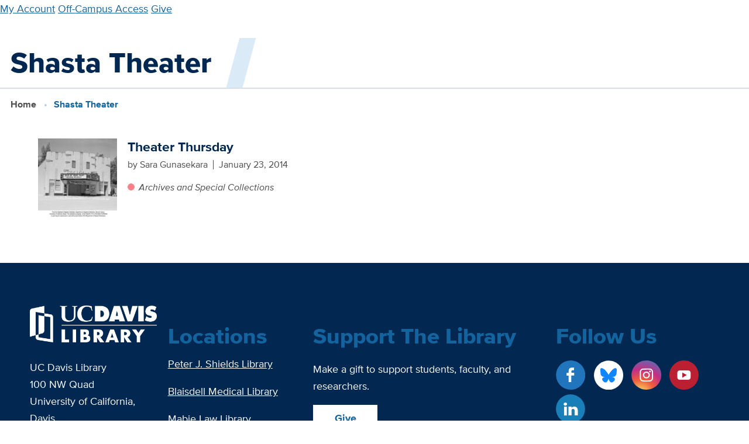

--- FILE ---
content_type: text/html; charset=UTF-8
request_url: https://library.ucdavis.edu/tag/shasta-theater/
body_size: 8500
content:

  <!DOCTYPE html>
<html lang="en-US">
<head>
    <meta charset="UTF-8" />

            
    <meta http-equiv="Content-Type" content="text/html; charset=UTF-8" />
    <meta http-equiv="X-UA-Compatible" content="IE=edge">
    <meta name="viewport" content="width=device-width, initial-scale=1">
    <link rel="pingback" href="https://library.ucdavis.edu/xmlrpc.php" />
    <link rel="profile" href="http://gmpg.org/xfn/11">
    <link rel="icon" href="https://library.ucdavis.edu/wp-content/uploads/2021/11/cropped-site-icon.png">
    <title>Shasta Theater &#8211; UC Davis Library</title>
<meta name='robots' content='noindex, nofollow' />
	<style>img:is([sizes="auto" i], [sizes^="auto," i]) { contain-intrinsic-size: 3000px 1500px }</style>
	<meta name="google-site-verification" content="-MjSr0vNihRH6zivp9DzzmZrApJZBOIpHS1OZ0lHEng" />
<link href='//hb.wpmucdn.com' rel='preconnect' />
<link rel="alternate" type="application/rss+xml" title="UC Davis Library &raquo; Feed" href="https://library.ucdavis.edu/feed/" />
<link rel="alternate" type="application/rss+xml" title="UC Davis Library &raquo; Comments Feed" href="https://library.ucdavis.edu/comments/feed/" />
<link rel="alternate" type="application/rss+xml" title="UC Davis Library &raquo; Shasta Theater Tag Feed" href="https://library.ucdavis.edu/tag/shasta-theater/feed/" />
<link rel='stylesheet' id='wp-block-library-css' href='https://library.ucdavis.edu/wp-includes/css/dist/block-library/style.min.css?ver=6.8.3' type='text/css' media='all' />
<style id='global-styles-inline-css' type='text/css'>
:root{--wp--preset--aspect-ratio--square: 1;--wp--preset--aspect-ratio--4-3: 4/3;--wp--preset--aspect-ratio--3-4: 3/4;--wp--preset--aspect-ratio--3-2: 3/2;--wp--preset--aspect-ratio--2-3: 2/3;--wp--preset--aspect-ratio--16-9: 16/9;--wp--preset--aspect-ratio--9-16: 9/16;--wp--preset--color--black: #000000;--wp--preset--color--cyan-bluish-gray: #abb8c3;--wp--preset--color--white: #ffffff;--wp--preset--color--pale-pink: #f78da7;--wp--preset--color--vivid-red: #cf2e2e;--wp--preset--color--luminous-vivid-orange: #ff6900;--wp--preset--color--luminous-vivid-amber: #fcb900;--wp--preset--color--light-green-cyan: #7bdcb5;--wp--preset--color--vivid-green-cyan: #00d084;--wp--preset--color--pale-cyan-blue: #8ed1fc;--wp--preset--color--vivid-cyan-blue: #0693e3;--wp--preset--color--vivid-purple: #9b51e0;--wp--preset--gradient--vivid-cyan-blue-to-vivid-purple: linear-gradient(135deg,rgba(6,147,227,1) 0%,rgb(155,81,224) 100%);--wp--preset--gradient--light-green-cyan-to-vivid-green-cyan: linear-gradient(135deg,rgb(122,220,180) 0%,rgb(0,208,130) 100%);--wp--preset--gradient--luminous-vivid-amber-to-luminous-vivid-orange: linear-gradient(135deg,rgba(252,185,0,1) 0%,rgba(255,105,0,1) 100%);--wp--preset--gradient--luminous-vivid-orange-to-vivid-red: linear-gradient(135deg,rgba(255,105,0,1) 0%,rgb(207,46,46) 100%);--wp--preset--gradient--very-light-gray-to-cyan-bluish-gray: linear-gradient(135deg,rgb(238,238,238) 0%,rgb(169,184,195) 100%);--wp--preset--gradient--cool-to-warm-spectrum: linear-gradient(135deg,rgb(74,234,220) 0%,rgb(151,120,209) 20%,rgb(207,42,186) 40%,rgb(238,44,130) 60%,rgb(251,105,98) 80%,rgb(254,248,76) 100%);--wp--preset--gradient--blush-light-purple: linear-gradient(135deg,rgb(255,206,236) 0%,rgb(152,150,240) 100%);--wp--preset--gradient--blush-bordeaux: linear-gradient(135deg,rgb(254,205,165) 0%,rgb(254,45,45) 50%,rgb(107,0,62) 100%);--wp--preset--gradient--luminous-dusk: linear-gradient(135deg,rgb(255,203,112) 0%,rgb(199,81,192) 50%,rgb(65,88,208) 100%);--wp--preset--gradient--pale-ocean: linear-gradient(135deg,rgb(255,245,203) 0%,rgb(182,227,212) 50%,rgb(51,167,181) 100%);--wp--preset--gradient--electric-grass: linear-gradient(135deg,rgb(202,248,128) 0%,rgb(113,206,126) 100%);--wp--preset--gradient--midnight: linear-gradient(135deg,rgb(2,3,129) 0%,rgb(40,116,252) 100%);--wp--preset--font-size--small: 13px;--wp--preset--font-size--medium: 20px;--wp--preset--font-size--large: 36px;--wp--preset--font-size--x-large: 42px;--wp--preset--spacing--20: 0.44rem;--wp--preset--spacing--30: 0.67rem;--wp--preset--spacing--40: 1rem;--wp--preset--spacing--50: 1.5rem;--wp--preset--spacing--60: 2.25rem;--wp--preset--spacing--70: 3.38rem;--wp--preset--spacing--80: 5.06rem;--wp--preset--shadow--natural: 6px 6px 9px rgba(0, 0, 0, 0.2);--wp--preset--shadow--deep: 12px 12px 50px rgba(0, 0, 0, 0.4);--wp--preset--shadow--sharp: 6px 6px 0px rgba(0, 0, 0, 0.2);--wp--preset--shadow--outlined: 6px 6px 0px -3px rgba(255, 255, 255, 1), 6px 6px rgba(0, 0, 0, 1);--wp--preset--shadow--crisp: 6px 6px 0px rgba(0, 0, 0, 1);}:where(body) { margin: 0; }.wp-site-blocks > .alignleft { float: left; margin-right: 2em; }.wp-site-blocks > .alignright { float: right; margin-left: 2em; }.wp-site-blocks > .aligncenter { justify-content: center; margin-left: auto; margin-right: auto; }:where(.is-layout-flex){gap: 0.5em;}:where(.is-layout-grid){gap: 0.5em;}.is-layout-flow > .alignleft{float: left;margin-inline-start: 0;margin-inline-end: 2em;}.is-layout-flow > .alignright{float: right;margin-inline-start: 2em;margin-inline-end: 0;}.is-layout-flow > .aligncenter{margin-left: auto !important;margin-right: auto !important;}.is-layout-constrained > .alignleft{float: left;margin-inline-start: 0;margin-inline-end: 2em;}.is-layout-constrained > .alignright{float: right;margin-inline-start: 2em;margin-inline-end: 0;}.is-layout-constrained > .aligncenter{margin-left: auto !important;margin-right: auto !important;}.is-layout-constrained > :where(:not(.alignleft):not(.alignright):not(.alignfull)){margin-left: auto !important;margin-right: auto !important;}body .is-layout-flex{display: flex;}.is-layout-flex{flex-wrap: wrap;align-items: center;}.is-layout-flex > :is(*, div){margin: 0;}body .is-layout-grid{display: grid;}.is-layout-grid > :is(*, div){margin: 0;}body{padding-top: 0px;padding-right: 0px;padding-bottom: 0px;padding-left: 0px;}a:where(:not(.wp-element-button)){text-decoration: underline;}:root :where(.wp-element-button, .wp-block-button__link){background-color: #32373c;border-width: 0;color: #fff;font-family: inherit;font-size: inherit;line-height: inherit;padding: calc(0.667em + 2px) calc(1.333em + 2px);text-decoration: none;}.has-black-color{color: var(--wp--preset--color--black) !important;}.has-cyan-bluish-gray-color{color: var(--wp--preset--color--cyan-bluish-gray) !important;}.has-white-color{color: var(--wp--preset--color--white) !important;}.has-pale-pink-color{color: var(--wp--preset--color--pale-pink) !important;}.has-vivid-red-color{color: var(--wp--preset--color--vivid-red) !important;}.has-luminous-vivid-orange-color{color: var(--wp--preset--color--luminous-vivid-orange) !important;}.has-luminous-vivid-amber-color{color: var(--wp--preset--color--luminous-vivid-amber) !important;}.has-light-green-cyan-color{color: var(--wp--preset--color--light-green-cyan) !important;}.has-vivid-green-cyan-color{color: var(--wp--preset--color--vivid-green-cyan) !important;}.has-pale-cyan-blue-color{color: var(--wp--preset--color--pale-cyan-blue) !important;}.has-vivid-cyan-blue-color{color: var(--wp--preset--color--vivid-cyan-blue) !important;}.has-vivid-purple-color{color: var(--wp--preset--color--vivid-purple) !important;}.has-black-background-color{background-color: var(--wp--preset--color--black) !important;}.has-cyan-bluish-gray-background-color{background-color: var(--wp--preset--color--cyan-bluish-gray) !important;}.has-white-background-color{background-color: var(--wp--preset--color--white) !important;}.has-pale-pink-background-color{background-color: var(--wp--preset--color--pale-pink) !important;}.has-vivid-red-background-color{background-color: var(--wp--preset--color--vivid-red) !important;}.has-luminous-vivid-orange-background-color{background-color: var(--wp--preset--color--luminous-vivid-orange) !important;}.has-luminous-vivid-amber-background-color{background-color: var(--wp--preset--color--luminous-vivid-amber) !important;}.has-light-green-cyan-background-color{background-color: var(--wp--preset--color--light-green-cyan) !important;}.has-vivid-green-cyan-background-color{background-color: var(--wp--preset--color--vivid-green-cyan) !important;}.has-pale-cyan-blue-background-color{background-color: var(--wp--preset--color--pale-cyan-blue) !important;}.has-vivid-cyan-blue-background-color{background-color: var(--wp--preset--color--vivid-cyan-blue) !important;}.has-vivid-purple-background-color{background-color: var(--wp--preset--color--vivid-purple) !important;}.has-black-border-color{border-color: var(--wp--preset--color--black) !important;}.has-cyan-bluish-gray-border-color{border-color: var(--wp--preset--color--cyan-bluish-gray) !important;}.has-white-border-color{border-color: var(--wp--preset--color--white) !important;}.has-pale-pink-border-color{border-color: var(--wp--preset--color--pale-pink) !important;}.has-vivid-red-border-color{border-color: var(--wp--preset--color--vivid-red) !important;}.has-luminous-vivid-orange-border-color{border-color: var(--wp--preset--color--luminous-vivid-orange) !important;}.has-luminous-vivid-amber-border-color{border-color: var(--wp--preset--color--luminous-vivid-amber) !important;}.has-light-green-cyan-border-color{border-color: var(--wp--preset--color--light-green-cyan) !important;}.has-vivid-green-cyan-border-color{border-color: var(--wp--preset--color--vivid-green-cyan) !important;}.has-pale-cyan-blue-border-color{border-color: var(--wp--preset--color--pale-cyan-blue) !important;}.has-vivid-cyan-blue-border-color{border-color: var(--wp--preset--color--vivid-cyan-blue) !important;}.has-vivid-purple-border-color{border-color: var(--wp--preset--color--vivid-purple) !important;}.has-vivid-cyan-blue-to-vivid-purple-gradient-background{background: var(--wp--preset--gradient--vivid-cyan-blue-to-vivid-purple) !important;}.has-light-green-cyan-to-vivid-green-cyan-gradient-background{background: var(--wp--preset--gradient--light-green-cyan-to-vivid-green-cyan) !important;}.has-luminous-vivid-amber-to-luminous-vivid-orange-gradient-background{background: var(--wp--preset--gradient--luminous-vivid-amber-to-luminous-vivid-orange) !important;}.has-luminous-vivid-orange-to-vivid-red-gradient-background{background: var(--wp--preset--gradient--luminous-vivid-orange-to-vivid-red) !important;}.has-very-light-gray-to-cyan-bluish-gray-gradient-background{background: var(--wp--preset--gradient--very-light-gray-to-cyan-bluish-gray) !important;}.has-cool-to-warm-spectrum-gradient-background{background: var(--wp--preset--gradient--cool-to-warm-spectrum) !important;}.has-blush-light-purple-gradient-background{background: var(--wp--preset--gradient--blush-light-purple) !important;}.has-blush-bordeaux-gradient-background{background: var(--wp--preset--gradient--blush-bordeaux) !important;}.has-luminous-dusk-gradient-background{background: var(--wp--preset--gradient--luminous-dusk) !important;}.has-pale-ocean-gradient-background{background: var(--wp--preset--gradient--pale-ocean) !important;}.has-electric-grass-gradient-background{background: var(--wp--preset--gradient--electric-grass) !important;}.has-midnight-gradient-background{background: var(--wp--preset--gradient--midnight) !important;}.has-small-font-size{font-size: var(--wp--preset--font-size--small) !important;}.has-medium-font-size{font-size: var(--wp--preset--font-size--medium) !important;}.has-large-font-size{font-size: var(--wp--preset--font-size--large) !important;}.has-x-large-font-size{font-size: var(--wp--preset--font-size--x-large) !important;}
:where(.wp-block-post-template.is-layout-flex){gap: 1.25em;}:where(.wp-block-post-template.is-layout-grid){gap: 1.25em;}
:where(.wp-block-columns.is-layout-flex){gap: 2em;}:where(.wp-block-columns.is-layout-grid){gap: 2em;}
:root :where(.wp-block-pullquote){font-size: 1.5em;line-height: 1.6;}
</style>
<link rel='stylesheet' id='baguettebox-css-css' href='https://library.ucdavis.edu/wp-content/plugins/gallery-block-lightbox/dist/baguetteBox.min.css?ver=1.12.0' type='text/css' media='all' />
<link rel='stylesheet' id='ucdlib-css' href='https://library.ucdavis.edu/wp-content/plugins/ucdlib-assets/assets/css/ucdlib.css?ver=2025-12-09T21:08:21.000Z' type='text/css' media='all' />
<script type="text/javascript" src="https://library.ucdavis.edu/wp-content/plugins/ucdlib-assets/assets/js/dist/ucdlib.js?ver=2025-12-09T21:08:21.000Z" id="ucdlib-js"></script>
<link rel="https://api.w.org/" href="https://library.ucdavis.edu/wp-json/" /><link rel="alternate" title="JSON" type="application/json" href="https://library.ucdavis.edu/wp-json/wp/v2/tags/634" /><link rel="EditURI" type="application/rsd+xml" title="RSD" href="https://library.ucdavis.edu/xmlrpc.php?rsd" />
<meta name="generator" content="WordPress 6.8.3" />
		<script>
			document.documentElement.className = document.documentElement.className.replace('no-js', 'js');
		</script>
				<style>
			.no-js img.lazyload {
				display: none;
			}

			figure.wp-block-image img.lazyloading {
				min-width: 150px;
			}

						.lazyload, .lazyloading {
				opacity: 0;
			}

			.lazyloaded {
				opacity: 1;
				transition: opacity 400ms;
				transition-delay: 0ms;
			}

					</style>
		<style>
    ucd-theme-primary-nav * {
      display: none;
    }
    ucd-theme-quick-links * {
      display: none;
    }
    ucd-theme-subnav * {
      display: none;
    }
    </style><link rel="icon" href="https://library.ucdavis.edu/wp-content/uploads/2021/11/cropped-site-icon-135x135.png" sizes="32x32" />
<link rel="icon" href="https://library.ucdavis.edu/wp-content/uploads/2021/11/cropped-site-icon.png" sizes="192x192" />
<link rel="apple-touch-icon" href="https://library.ucdavis.edu/wp-content/uploads/2021/11/cropped-site-icon.png" />
<meta name="msapplication-TileImage" content="https://library.ucdavis.edu/wp-content/uploads/2021/11/cropped-site-icon.png" />

            </head>

	<body class="archive tag tag-shasta-theater tag-634 wp-theme-ucdlib-theme-wptheme">
                    <!-- Google tag (gtag.js) -->
<script async src="https://www.googletagmanager.com/gtag/js?id=G-SQ5BQ3WF2W"></script>
<script>
window.dataLayer = window.dataLayer || [];
function gtag(){dataLayer.push(arguments);}
gtag('js', new Date());
gtag('set', 'cookie_domain', 'library.ucdavis.edu');

gtag('config', 'G-SQ5BQ3WF2W');
</script>
          <a href="#main-content" class="u-hidden--visually">Skip to main content</a>

      
<ucd-theme-header
  site-name=""
  site-url=https://library.ucdavis.edu
  silence-warnings
  slogan=""
  figure-src="">

      <ucdlib-branding-bar
      site-name="UC Davis Library"
      site-url=https://library.ucdavis.edu
      figure="book"
      figure-src=""
      figure-custom-width="150px"
      slogan="">

               
       <a href="https://search.library.ucdavis.edu/discovery/account?vid=01UCD_INST:UCD&lang=en" >My Account</a>
      <a href="https://library.ucdavis.edu/off-campus-access/" >Off-Campus Access</a>
      <a href="https://give.ucdavis.edu/ULIB" >Give</a>
   

      
    </ucdlib-branding-bar>
  
                    <ucd-theme-primary-nav  >
            
          <ul link-text="Visit & Study" href="https://library.ucdavis.edu/visit-study/">
      
                  <li><a href="https://library.ucdavis.edu/hours/" >Hours</a></li>
        
      
                  <ul link-text="Locations" href="https://library.ucdavis.edu/locations/">
                          <li><a href="https://library.ucdavis.edu/location/peter-j-shields-library/" >Peter J. Shields Library</a></li>
                          <li><a href="https://library.ucdavis.edu/location/blaisdell-medical-library/" >Blaisdell Medical Library</a></li>
                          <li><a href="https://law.ucdavis.edu/library" >Mabie Law Library</a></li>
                          <li><a href="https://library.ucdavis.edu/archives-and-special-collections/" >Archives & Special Collections</a></li>
                      </ul>

        
      
                  <li><a href="https://library.ucdavis.edu/study-spaces/" >Study Spaces</a></li>
        
      
                  <li><a href="https://library.ucdavis.edu/print-scan-copy/" >Print, Scan, Copy</a></li>
        
      
                  <li><a href="https://events.library.ucdavis.edu/" >Events & Workshops</a></li>
        
      
                  <li><a href="https://library.ucdavis.edu/exhibits/" >Exhibits</a></li>
        
      
                  <li><a href="https://library.ucdavis.edu/visit-study/library-tours/" >Library Tours</a></li>
        
      
                  <li><a href="https://library.ucdavis.edu/accessibility-and-safety/" >Accessibility & Safety</a></li>
        
            </ul>

        
      
          <ul link-text="Borrow & Request" href="https://library.ucdavis.edu/borrow-request/">
      
                  <li><a href="https://library.ucdavis.edu/library-accounts/" >Library Accounts</a></li>
        
      
                  <li><a href="https://library.ucdavis.edu/borrow-renew-return/" >Borrow, Renew, Return</a></li>
        
      
                  <li><a href="https://library.ucdavis.edu/course-materials/" >Course Materials</a></li>
        
      
                  <ul link-text="Request Books & Articles" href="https://library.ucdavis.edu/request-books-and-articles/">
                          <li><a href="https://library.ucdavis.edu/request-books-and-articles/request-books/" >Books / Physical Items</a></li>
                          <li><a href="https://library.ucdavis.edu/request-books-and-articles/request-scanned-articles/" >Scanned Articles or Chapters</a></li>
                          <li><a href="https://library.ucdavis.edu/request-books-and-articles/shipping-service/" >Shipping Service</a></li>
                          <li><a href="https://library.ucdavis.edu/request-books-and-articles/suggest-a-purchase/" >Suggest a Purchase</a></li>
                          <li><a href="https://library.ucdavis.edu/request-books-and-articles/interlibrary-lending-to-institutions/" >Lending to Institutions</a></li>
                      </ul>

        
      
                  <li><a href="https://library.ucdavis.edu/equipment-and-lockers/" >Equipment & Lockers</a></li>
        
      
                  <li><a href="https://library.ucdavis.edu/services-for-people-with-disabilities/" >Services for People with Disabilities</a></li>
        
      
                  <li><a href="https://library.ucdavis.edu/services-remote/" >Services for Remote Sites</a></li>
        
            </ul>

        
      
          <ul link-text="Research & Write" href="https://library.ucdavis.edu/research-write/">
      
                  <li><a href="https://library.ucdavis.edu/getting-started/" >Getting Started</a></li>
        
      
                  <li><a href="https://library.ucdavis.edu/schedule-a-research-consultation/" >Schedule a Research Consultation</a></li>
        
      
                  <li><a href="https://library.ucdavis.edu/sources-and-tools/" >Research Sources & Search Tools</a></li>
        
      
                  <ul link-text="Citations" href="https://library.ucdavis.edu/citations/">
                          <li><a href="https://guides.library.ucdavis.edu/citation-styles" >Citation Styles</a></li>
                          <li><a href="https://library.ucdavis.edu/citations/citation-management-tools/" >Management Tools</a></li>
                      </ul>

        
      
                  <li><a href="https://library.ucdavis.edu/data-analysis-and-management/" >Data Analysis & Management</a></li>
        
      
                  <ul link-text="Publish & Preserve Your Research" href="https://library.ucdavis.edu/publish/">
                          <li><a href="https://library.ucdavis.edu/publish/open-access/" >Open Access</a></li>
                          <li><a href="https://library.ucdavis.edu/author-copyright/" >Author Rights & Copyright</a></li>
                          <li><a href="https://library.ucdavis.edu/scholarly-impact-service/" >Scholarly Impact</a></li>
                          <li><a href="https://library.ucdavis.edu/research-write/preserve-your-research/" >Preserve Your Research</a></li>
                      </ul>

        
      
                  <li><a href="https://library.ucdavis.edu/student-research-prizes/" >Student Research Prizes</a></li>
        
            </ul>

        
      
          <ul link-text="Teaching Support" href="https://library.ucdavis.edu/teaching-support/">
      
                  <li><a href="https://library.ucdavis.edu/custom-course-guides/" >Custom Course Guides</a></li>
        
      
                  <li><a href="https://library.ucdavis.edu/teaching-support/course-reserves-for-instructors/" >Course Reserves</a></li>
        
      
                  <li><a href="https://library.ucdavis.edu/open-educational-resources/" >Open Educational Resources (OER)</a></li>
        
      
                  <li><a href="https://library.ucdavis.edu/library-instruction/" >Request Library Instruction</a></li>
        
      
                  <li><a href="https://library.ucdavis.edu/archives-and-special-collections/visitor-information/class-visits/" >Class Visits to Archives & Special Collections</a></li>
        
      
                  <li><a href="https://library.ucdavis.edu/copyright-teaching/" >Copyright & Teaching</a></li>
        
      
                  <li><a href="https://library.ucdavis.edu/videos-and-music/" >Videos & Music</a></li>
        
            </ul>

        
      
          <ul link-text="Collections" href="https://library.ucdavis.edu/collections/">
      
                  <li><a href="https://library.ucdavis.edu/collections-overview/" >Collections Overview</a></li>
        
      
                  <li><a href="https://library.ucdavis.edu/collections/whats-new/" >What’s New</a></li>
        
      
                  <li><a href="https://library.ucdavis.edu/archives-and-special-collections/" >Archives & Special Collections</a></li>
        
      
                  <li><a href="https://library.ucdavis.edu/exhibits/" >Exhibits</a></li>
        
      
                  <li><a href="https://library.ucdavis.edu/food-and-wine/" >Food & Wine</a></li>
        
      
                  <li><a href="https://digital.ucdavis.edu/" >Digitized Collections</a></li>
        
            </ul>

        
      
          <ul link-text="About" href="https://library.ucdavis.edu/about/">
      
                  <li><a href="https://library.ucdavis.edu/points-of-pride/" >Points of Pride</a></li>
        
      
                  <li><a href="https://library.ucdavis.edu/news/" >News & Events</a></li>
        
      
                  <li><a href="https://library.ucdavis.edu/directory/" >Directory</a></li>
        
      
                  <ul link-text="Leadership, Mission & Strategy" href="https://library.ucdavis.edu/leadership-mission-and-strategy/">
                          <li><a href="https://library.ucdavis.edu/leadership-mission-and-strategy/governance/" >Leadership & Governance</a></li>
                          <li><a href="https://library.ucdavis.edu/leadership-mission-and-strategy/strategic-plan/" >Strategic Plan</a></li>
                          <li><a href="https://library.ucdavis.edu/leadership-mission-and-strategy/budget/" >Library Budget</a></li>
                      </ul>

        
      
                  <li><a href="https://library.ucdavis.edu/partnerships-and-projects/" >Partnerships & Projects</a></li>
        
      
                  <li><a href="https://library.ucdavis.edu/community-and-belonging/" >Community & Belonging</a></li>
        
      
                  <li><a href="https://library.ucdavis.edu/careers/" >Careers & Student Jobs</a></li>
        
      
                  <li><a href="https://library.ucdavis.edu/library-policies/" >Library Policies and Guidelines</a></li>
        
            </ul>

        
  
    </ucd-theme-primary-nav>
  
  
      <ucd-theme-search-popup>
          <ucd-theme-search-form
        form-action="/"
        form-method='GET'
        query-param="s">
      </ucd-theme-search-form>
        </ucd-theme-search-popup>
  
                                            <ucd-theme-quick-links
      style-modifiers="two-columns highlight"
      title="Contact Us">
       
       <a href="https://library.ucdavis.edu/schedule-a-research-consultation/" >Meet with a Librarian</a>
      <a href="https://library.ucdavis.edu/directory/" >Directory</a>
      <a href="https://library.ucdavis.edu/directory/library-services/" >Library Services</a>
      <a href="https://library.ucdavis.edu/technical-support/" >Technical Support</a>
      <a href="https://library.ucdavis.edu/submit-a-digital-sign/" >Submit a Digital Sign</a>
      <a href="https://give.ucdavis.edu/ULIB" >Give</a>
      <a href="https://library.ucdavis.edu/newsletters/" >Newsletters</a>
      <a href="https://library.ucdavis.edu/social-media/" >Social Media</a>
   

    </ucd-theme-quick-links>
  
</ucd-theme-header>
	

		<main id="main-content" class="l-main">
                    
                
      
                                  <section>
            <h1 class="page-title ">Shasta Theater</h1>
          </section>
              
                                      <ol class="breadcrumbs">
          <li>
                  <a href="/">Home</a>
              </li>
          <li>
                  Shasta Theater
              </li>
      </ol>

                        
              <div class="l-container">
          <div class="l-content">
              <div class="panel o-box">
                  
          
            
  
  

          
        
  <article class="vm-teaser" >
          <div class="vm-teaser__figure category" style="width:20%;max-width:135px;">
        <a href="https://library.ucdavis.edu/news/theater-thursday/" style="display:block;background-image:inherit" class="aspect--1x1 u-background-image lazyload" aria-label='Theater Thursday' data-bg-image="url(https://library.ucdavis.edu/wp-content/uploads/2022/02/b-1061-135x135.jpeg)">
        </a>
      </div>
        <div class="vm-teaser__body">
      <div class="vm-teaser__title"><a href="https://library.ucdavis.edu/news/theater-thursday/">Theater Thursday</a></div>
              <ul class="vm-teaser__byline">
                                                      <li><span class="byline">by Sara Gunasekara</span></li>
                    <li>January 23, 2014</li>
        </ul>
                    <ul class="vm-teaser__categories">
                              <li class="vm-teaser__cat-marker rose">
              <a href="https://library.ucdavis.edu/category/archives-and-special-collections/">Archives and Special Collections</a>
            </li>
                          </ul>
                </div>
  </article>


      
              
  
      </div>
          </div>
        </div>
      
            		</main>

					
<footer class="l-footer footer dark-background ">
  <div class="l-container">

    <div class='flex-footer'>
<div class='flex-footer__item'>

<figure class="wp-block-image size-full is-resized"><img decoding="async" width="1920" height="555" data-src="https://library.ucdavis.edu/wp-content/uploads/2022/07/ucd_lib-logo-signature-reverse-96ppi.png" alt="UC Davis Logo" class="wp-image-10583 lazyload" style="--smush-placeholder-width: 1920px; --smush-placeholder-aspect-ratio: 1920/555;width:220px" data-srcset="https://library.ucdavis.edu/wp-content/uploads/2022/07/ucd_lib-logo-signature-reverse-96ppi.png 1920w, https://library.ucdavis.edu/wp-content/uploads/2022/07/ucd_lib-logo-signature-reverse-96ppi-1000x289.png 1000w, https://library.ucdavis.edu/wp-content/uploads/2022/07/ucd_lib-logo-signature-reverse-96ppi-768x222.png 768w, https://library.ucdavis.edu/wp-content/uploads/2022/07/ucd_lib-logo-signature-reverse-96ppi-1536x444.png 1536w" data-sizes="(max-width: 1920px) 100vw, 1920px" src="[data-uri]" /></figure>



<p>UC Davis Library<br>100 NW Quad<br>University of California, Davis<br>Davis, CA 95616</p>



<p><a href="tel:530-752-8792">530-752-8792</a></p>



<p><a href="https://library.ucdavis.edu/directory/library-services/">Contact Us</a></p>

</div>

<div class='flex-footer__item'>

<h2 class="wp-block-heading" id="locations">Locations</h2>



<p><a href="https://library.ucdavis.edu/location/peter-j-shields-library/">Peter J. Shields Library</a></p>



<p><a href="https://library.ucdavis.edu/location/blaisdell-medical-library/">Blaisdell Medical Library</a></p>



<p><a href="https://law.ucdavis.edu/library">Mabie Law Library</a></p>



<p><a href="https://library.ucdavis.edu/archives-and-special-collections/">Archives and Special Collections</a></p>



<p><a href="https://datalab.ucdavis.edu/">DataLab</a></p>

</div>

<div class='flex-footer__item'>

<h2 class="wp-block-heading" id="support-the-library">Support The Library</h2>


          
<div class="u-space-px--extra-small u-space-pt--small"></div>


<p>Make a gift to support students, faculty, and researchers.</p>



      
              
    
    
                                                                                          
    <p >
      <a href='https://give.ucdavis.edu/ULIB'  class="btn btn--primary">Give</a>
    </p>
  



<p><a href="https://library.ucdavis.edu/tag/donor-spotlights/" data-type="post_tag" data-id="735">Read Our Donor Spotlights</a></p>

</div>

<div class='flex-footer__item'>

<h2 class="wp-block-heading" id="follow-us">Follow Us</h2>


          
<div class="u-space-px--extra-small u-space-pt--small"></div>

<div class="social-follow">
      <a href="https://www.facebook.com/UCDavisLibrary/" alt="Facebook icon link" class="social-follow__facebook" target="_blank" aria-label="Facebook link"></a>
  
      <a href="https://bsky.app/profile/ucdavislibrary.bsky.social" alt="Blue Sky icon link" class="social-follow__twitter" target="_blank" aria-label="Blue Sky link"></a>
  
      <a href="https://www.instagram.com/ucdavislibrary/" alt="Instagram icon link" class="social-follow__instagram" target="_blank" aria-label="Instagram link"></a>
  
      <a href="https://www.youtube.com/channel/UCRjjo_jpHml_Z3_5ctYq1lA" alt="YouTube icon link" class="social-follow__youtube" target="_blank" aria-label="YouTube link"></a>
  
      <a href="https://www.linkedin.com/showcase/uc-davis-library" alt="LinkedIn icon link" class="social-follow__linkedin" target="_blank" aria-label="LinkedIn link"></a>
  </div>

</div>
</div>

              
    <div class="footer-spacer">
      <div class="footer-spacer__logo">
        <a href="https://www.ucdavis.edu/">
          <img data-src="https://library.ucdavis.edu/wp-content/themes/ucdlib-theme-wp/assets/img/sf/aggie-logo-white.svg" class="ucd-logo lazyload" alt="UC Davis footer logo" width="180" height="140" src="[data-uri]" style="--smush-placeholder-width: 180px; --smush-placeholder-aspect-ratio: 180/140;">
        </a>
      </div>
    </div>

              
    <div class="uc-footer">
      <p><a href="https://www.ucdavis.edu/">University of California, Davis</a>, One Shields Avenue, Davis, CA 95616 | 530-752-1011</p>
      <ul class="list--pipe">
                              <li>
              <a href="https://library.ucdavis.edu/directory/library-services/" >Questions or comments?</a>
            </li>
                      <li>
              <a href="http://ucdavis.edu/help/privacy-accessibility.html" >Privacy & Accessibility</a>
            </li>
                      <li>
              <a href="https://diversity.ucdavis.edu/principles-community" >Principles of Community</a>
            </li>
                      <li>
              <a href="http://www.universityofcalifornia.edu/" >University of California</a>
            </li>
                        </ul>
      <p>Copyright © The Regents of the University of California, Davis campus. All rights reserved.</p>
    </div>

    
                </div> 
</footer>
			<script type="speculationrules">
{"prefetch":[{"source":"document","where":{"and":[{"href_matches":"\/*"},{"not":{"href_matches":["\/wp-*.php","\/wp-admin\/*","\/wp-content\/uploads\/*","\/wp-content\/*","\/wp-content\/plugins\/*","\/wp-content\/themes\/ucdlib-theme-wp\/theme\/*","\/*\\?(.+)"]}},{"not":{"selector_matches":"a[rel~=\"nofollow\"]"}},{"not":{"selector_matches":".no-prefetch, .no-prefetch a"}}]},"eagerness":"conservative"}]}
</script>
<script type="text/javascript" src="https://library.ucdavis.edu/wp-content/plugins/gallery-block-lightbox/dist/baguetteBox.min.js?ver=1.12.0" id="baguettebox-js"></script>
<script type="text/javascript" id="baguettebox-js-after">
/* <![CDATA[ */
window.addEventListener('load', function() {baguetteBox.run('.wp-block-gallery,:not(.wp-block-gallery)>.wp-block-image,.wp-block-media-text__media,.gallery,.wp-block-coblocks-gallery-masonry,.wp-block-coblocks-gallery-stacked,.wp-block-coblocks-gallery-collage,.wp-block-coblocks-gallery-offset,.wp-block-coblocks-gallery-stacked,.mgl-gallery,.gb-block-image',{captions:function(t){var e=t.parentElement.classList.contains("wp-block-image")||t.parentElement.classList.contains("wp-block-media-text__media")?t.parentElement.querySelector("figcaption"):t.parentElement.parentElement.querySelector("figcaption,dd");return!!e&&e.innerHTML},filter:/.+\.(gif|jpe?g|png|webp|svg|avif|heif|heic|tif?f|)($|\?)/i,ignoreClass:'no-lightbox',animation:'slideIn'});});
/* ]]> */
</script>
<script type="text/javascript" src="https://library.ucdavis.edu/wp-content/plugins/wp-smush-pro/app/assets/js/smush-lazy-load.min.js?ver=3.19.1" id="smush-lazy-load-js"></script>

      <ucdlib-iconset name="ucd-public" size="24" label="Available Icons" style="display:none;" suppress-warnings="true"><!-- All icons prefixed with 'fa' by @fontawesome - https://fontawesome.com License - https://fontawesome.com/license/free (CC BY 4.0) -->
    <svg><defs>
<g id="fa-circle-chevron-right" viewbox="0 0 512 512">
  <path d="M256 0C114.6 0 0 114.6 0 256c0 141.4 114.6 256 256 256s256-114.6 256-256C512 114.6 397.4 0 256 0zM358.6 278.6l-112 112c-12.5 12.5-32.75 12.5-45.25 0s-12.5-32.75 0-45.25L290.8 256L201.4 166.6c-12.5-12.5-12.5-32.75 0-45.25s32.75-12.5 45.25 0l112 112C364.9 239.6 368 247.8 368 256S364.9 272.4 358.6 278.6z"></path>
</g>
<g id="fa-plus" viewbox="0 0 448 512">
  <path d="M432 256c0 17.69-14.33 32.01-32 32.01H256v144c0 17.69-14.33 31.99-32 31.99s-32-14.3-32-31.99v-144H48c-17.67 0-32-14.32-32-32.01s14.33-31.99 32-31.99H192v-144c0-17.69 14.33-32.01 32-32.01s32 14.32 32 32.01v144h144C417.7 224 432 238.3 432 256z"></path>
</g>
<g id="fa-star" viewbox="0 0 576 512">
  <path d="M381.2 150.3L524.9 171.5C536.8 173.2 546.8 181.6 550.6 193.1C554.4 204.7 551.3 217.3 542.7 225.9L438.5 328.1L463.1 474.7C465.1 486.7 460.2 498.9 450.2 506C440.3 513.1 427.2 514 416.5 508.3L288.1 439.8L159.8 508.3C149 514 135.9 513.1 126 506C116.1 498.9 111.1 486.7 113.2 474.7L137.8 328.1L33.58 225.9C24.97 217.3 21.91 204.7 25.69 193.1C29.46 181.6 39.43 173.2 51.42 171.5L195 150.3L259.4 17.97C264.7 6.954 275.9-.0391 288.1-.0391C300.4-.0391 311.6 6.954 316.9 17.97L381.2 150.3z"></path>
</g>
    </defs></svg></ucdlib-iconset>
<script>
    var iconset = document.querySelector('ucdlib-iconset[name=ucd-public]');
    if (iconset) {
      document.head.appendChild(iconset);
      if ( iconset.dispatchLoadEvent ){
        iconset.dispatchLoadEvent();
      }
    }
    </script>
			</body>
</html>
